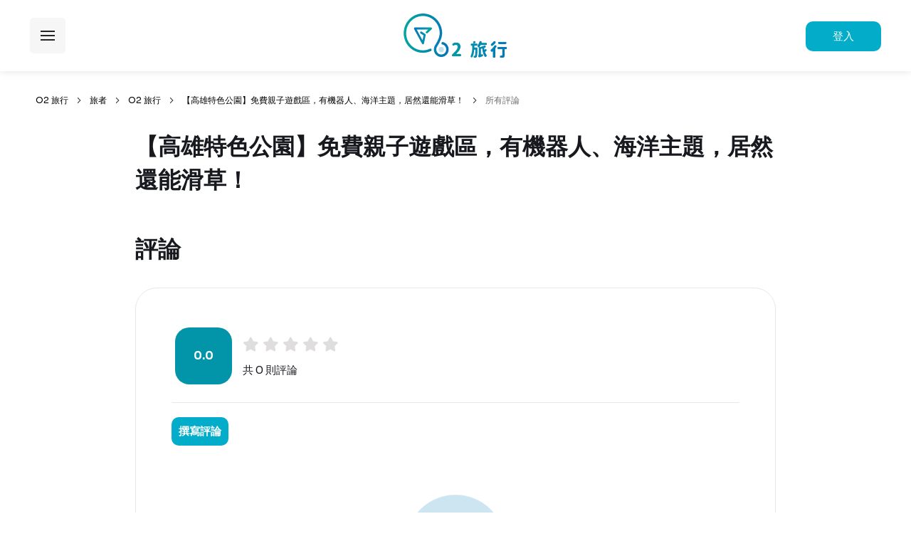

--- FILE ---
content_type: text/html; charset=UTF-8
request_url: https://www.o2.tours/@o2.tours/dS0O2/comments
body_size: 3000
content:
<!DOCTYPE html>
<html lang="zh-Hant">

<head>
    <base href="../../">
    <meta charset="utf-8">
    <meta name="viewport" content="width=device-width, initial-scale=1.0">
    <meta name="description" content="高雄近幾年新蓋了好多座共融式遊戲場讓所有的孩童能一塊同樂、提升運動能力滿足自我挑戰的需求而新落成的公園不再是以往那種千篇一律的溜滑梯而是加入了在地特色與更多元化的遊具許多貼心設計也是以往少見的像是好清潔的白沙遊戲沙坑，周圍加上鐵籠旁邊還有沖洗區全面在遊戲區鋪上更軟的鋪面維護孩子的安全，家長也放心還有一些結合當地環境所設計出的遊戲區每個公園都有自己的特色這邊整理出了幾座比較有代表性的親子公園趕快來看看哪一個比較好玩！">
    <title>評論 - 【高雄特色公園】免費親子遊戲區，有機器人、海洋主題，居然還能滑草！ - O2 旅行</title>
    <!-- og -->
    <meta property="og:type" content="website">
    <meta property="og:url" content="https://www.o2.tours/@o2.tours/dS0O2">
    <meta property="og:title" content="【高雄特色公園】免費親子遊戲區，有機器人、海洋主題，居然還能滑草！ - O2 旅行">
    <meta property="og:description" content="高雄近幾年新蓋了好多座共融式遊戲場讓所有的孩童能一塊同樂、提升運動能力滿足自我挑戰的需求而新落成的公園不再是以往那種千篇一律的溜滑梯而是加入了在地特色與更多元化的遊具許多貼心設計也是以往少見的像是好清潔的白沙遊戲沙坑，周圍加上鐵籠旁邊還有沖洗區全面在遊戲區鋪上更軟的鋪面維護孩子的安全，家長也放心還有一些結合當地環境所設計出的遊戲區每個公園都有自己的特色這邊整理出了幾座比較有代表性的親子公園趕快來看看哪一個比較好玩！">
    <meta property="og:image" content="/storage/tour/111/dS0O2-thumb.jpg">
    <meta property="og:site_name" content="O2 旅行"><!-- Favicon -->
    <meta name="csrf-token" content="befdZA6xj5SPakLA9d1a1e7oa22S0lV2o6YK2eeN" />
    <link href="favicon.ico" rel="icon">
    <link href="favicon.ico" rel="shortcut icon">
    <link href="apple-touch-icon.png" rel="apple-touch-icon">
    <!-- CSS -->
    <link href="assets/js/plugins/jquery-ui-1.13.2.custom/jquery-ui.css" rel="stylesheet">
    <link href="assets/fontawesome/css/fontawesome.min.css" rel="stylesheet">
    <link href="assets/fontawesome/css/solid.css" rel="stylesheet">
    <link href="assets/css/common.css" rel="stylesheet"><!-- CSS Customization -->
    <link href="assets/css/animate.min.css" rel="stylesheet">
    <link href="assets/css/alert.css" rel="stylesheet">
    <link href="assets/css/tour_detail.css" rel="stylesheet">
    <link href="assets/css/tour_comment.css" rel="stylesheet">
    <link rel="stylesheet" type="text/css" href="assets/js/plugins/jquery-star-rating-svg/src/css/star-rating-svg.css">

</head>

<body id="index">
    <!-- Google Tag Manager (noscript) -->
    <noscript><iframe src="https://www.googletagmanager.com/ns.html?id=GTM-K23GFT2" height="0" width="0" style="display:none;visibility:hidden"></iframe></noscript>
    <!-- End Google Tag Manager (noscript) -->    <div class="page-wrap">
        <header id="header">
    <div class="logo"><a href="./" title="O2 旅行"><img class="img-resize" src="assets/images/logo.svg" alt="O2 旅行"></a></div>
    <button class="menu-toggler-open">展開選單<span class="icon"></span></button>
            <button class="btn-order" onclick="document.location='https://www.o2.tours/login'" title="登入">登入</button>
        </header>
<div class="menu">
    <nav class="navbar-nav">
        <div class="nav-top"><a class="nav-logo" href="./" title="O2 旅行"><img class="img-resize" src="assets/images/logo.svg" alt="O2 旅行"></a>
            <button class="menu-toggler-close"><span class="icon"></span></button>
        </div>
        <ul>
            <li>
                <a href="./" title="首頁">
                    <img class="icon" src="assets/images/menu/home_black_24dp.svg" width="30" alt="首頁">首頁
                </a>
            </li>
            <li>
                <a href="tours/" title="行程">
                    <img class="icon" src="assets/images/menu/date_range_black_24dp.svg" width="30" alt="行程">行程
                </a>
            </li>
            <li>
                <a href="travelers/" title="旅者">
                    <img class="icon" src="assets/images/menu/people_black_24dp.svg" width="30" alt="旅者">旅者
                </a>
            </li>
            <li>
                <a href="join/" title="加入我們">
                    <img class="icon" src="assets/images/menu/event_black_24dp.svg" width="30" alt="加入我們">加入我們
                </a>
            </li>
            <li>
                <a href="https://www.instagram.com/o2.tours/" title="關注 O2 旅行" target="_blank">
                    <img class="icon" src="assets/images/menu/instagram_black_24dp.svg" width="30" alt="關注 O2 旅行">關注 O2 旅行
                </a>
            </li>
            <li>
                <a href="https://blog.o2.tours/category/%e4%bd%bf%e7%94%a8%e8%aa%aa%e6%98%8e/" title="使用說明" target="_blank">
                    <img class="icon" src="assets/images/menu/signpost_black_24dp.svg" width="30" alt="使用說明">使用說明
                </a>
            </li>
        </ul>
    </nav>
</div>        <div class="breadcrumb">
            <div class="block-container">
                <ul>
                    <li><a href="./" title="O2 旅行">O2 旅行</a></li>
                    <li><a href="travelers/" title="旅者">旅者</a></li>
                    <li><a href="/@o2.tours" title="旅者">O2 旅行</a>
                    </li>
                    <li><a href="https://www.o2.tours/@o2.tours/dS0O2"
                            title="【高雄特色公園】免費親子遊戲區，有機器人、海洋主題，居然還能滑草！">【高雄特色公園】免費親子遊戲區，有機器人、海洋主題，居然還能滑草！</a></li>
                    <li>所有評論</li>
                </ul>
            </div>
        </div>
        <input type="hidden" id="txt-tour-url" value="https://www.o2.tours/@o2.tours/dS0O2" />
        <input type="hidden" id="txt-tour-comment-url" value="https://www.o2.tours/@o2.tours/dS0O2/comments" />
        <div id="tour-detail">
            <div class="block-container">
                <div class="main-wrap">
                    <h1 class="main-title">【高雄特色公園】免費親子遊戲區，有機器人、海洋主題，居然還能滑草！</h1>
                </div>
            </div>
            <div class="comment-container">
                <div class="block-container">
                    <div class="block-title-bar">
                        <h2 class="title">評論</h2>
                    </div>
                    <div class="detail">
                        <div class="summary">
                            <div class="score">0.0</div>
                            <div class="info">
                                <div class="star-rating">
                                                                                                                                                                        <span class="fa fa-star"></span>
                                                                                                                                                                                                                                                            <span class="fa fa-star"></span>
                                                                                                                                                                                                                                                            <span class="fa fa-star"></span>
                                                                                                                                                                                                                                                            <span class="fa fa-star"></span>
                                                                                                                                                                                                                                                            <span class="fa fa-star"></span>
                                                                                                                                                        </div>
                            <div>共 0 則評論</div>
                            </div>
                        </div>
                        <input id="txt-logined" type="hidden" value=""/>
                        <button type="button" id="btn-show-add-comment" style="display: none;" class="btn-gobal">撰寫評論</button>
                        <form id="frm-comment">
                            <div></div>
                            <div id="my-rating"></div>
                            <div class="comment-edit-container">
                                <div id="div-comment">
                                    <input type="hidden" id="txt-my-score" name="score"
                                        value="" />
                                    <textarea type="text" name="comment" placeholder="寫下您的評論"></textarea>
                                </div>
                                <button type="button" id="btn-show-my-comment" style="display: none;" class="btn-gobal">編輯評論</button>
                                <div class="edit-btn">
                                    <button type="button" id="btn-delete-comment" style="display: none;" class="btn-gobal btn-delete">刪除評論</button>
                                    <button type="button" id="btn-comment" class="btn-gobal">張貼</button>
                                </div>
                            </div>
                            <div class="alert"></div>
                        </form>
                        <div id="dialog-delete-confirm" title="刪除評論?">
                            <p><span class="ui-icon ui-icon-alert" style="float:left; margin:12px 12px 20px 0;"></span>無法復原已刪除的評論。</p>
                          </div>                          
                        <!-- 放清單 -->
                                                                            <!--空狀態-->
                            <div class="empty"><img loading="lazy" src="assets/images/empty.png" alt="">
                                <p>沒有相關評論</p>
                            </div>
                            <!--空狀態 End-->
                                            </div>
                </div>
            </div>
        </div>
        <footer id="footer">
    <div class="block-container">
        <div class="footer-logo"><img class="img-resize" src="assets/images/logo.svg" alt="O2 旅行">
        </div>
        <div class="bottom">
            <div class="copyright">Copyright © 2021 O2 旅行 o2.tours 保留一切權利
                            </div>
            <div class="link">
                <a href="regions/" title="旅行地點">旅行縣市</a>&nbsp;&nbsp;|&nbsp;&nbsp;
                <a href="places/" title="旅行地點">旅行地點</a>&nbsp;&nbsp;|&nbsp;&nbsp;
                <a href="categories/" title="旅行類型">旅行類型</a>&nbsp;&nbsp;|&nbsp;&nbsp;
                <a href="tags/" title="推薦標籤">推薦標籤</a>&nbsp;&nbsp;|&nbsp;&nbsp;
                <a href="terms/" title="服務條款">服務條款</a>&nbsp;&nbsp;|&nbsp;&nbsp;
                <a href="privacy/" title="隱私權政策">隱私權政策</a>
            </div>
        </div>
    </div>
</footer>    </div>
    <!-- Scripts -->

    <script src="assets/js/plugins/jquery-2.2.4.min.js"></script>
    <script src="assets/js/plugins/jquery-ui-1.13.2.custom/jquery-ui.js"></script>

    <script src="assets/js/plugins/jquery.scrollview-1.6.min.js"></script>

    <script src="assets/js/plugins/jquery-star-rating-svg/dist/jquery.star-rating-svg.js"></script>
    <script src="assets/js/plugins/jquery-loading/jquery.loading.min.js"></script>
    <script src="assets/js/common.js"></script>
    <script src="assets/js/tour_comment.js"></script>
    <script>
        $("#my-rating").starRating({
            disableAfterRate: false,
            ratedColor: 'orange',
            useFullStars: true,
            starSize: 25,
            callback: function(currentRating, $el) {
                console.log(currentRating, $el);
            }
        });
    </script>
    <div id="fb-root"></div>
    <script async defer crossorigin="anonymous" src="https://connect.facebook.net/zh_TW/sdk.js#xfbml=1&version=v12.0"
        nonce="YMxQfAb6"></script>
</body>

</html>


--- FILE ---
content_type: text/css
request_url: https://www.o2.tours/assets/css/common.css
body_size: 5230
content:
@import url("https://fonts.googleapis.com/css2?family=Sora:wght@400;700&display=swap");

/* ========== reset ==========*/
html {
    font-size: 15px;
    height: 100%;
}

body {
    width: 100%;
    color: #18191f;
    font-size: 1rem;
    line-height: 2;
    font-family: "Sora", "Arial", sans-serif;
    font-weight: normal;
    overflow-x: hidden;
    /* -webkit-user-select: none;
    -moz-user-select: none;
    -ms-user-select: none;
    user-select: none; */
    -webkit-text-size-adjust: none;
    -webkit-font-smoothing: antialiased;
    -ms-overflow-style: scrollbar;
}

html,
body {
    margin: 0;
}

a,
a:visited,
a:hover,
a:focus,
a:active {
    text-decoration: none;
    outline: none;
}

a {
    color: #474a57;
}

a:visited {
    color: #18191f;
}

a:hover {
    color: #18191f;
    text-decoration: underline;
}

*:focus,
*:active {
    outline: 0;
}

h1,
h2,
h3,
h4,
h5,
h6 {
    /* font-weight: normal; 先註解，避免看不出來是標題*/
    line-height: 1.5;
}

label {
    font-weight: inherit;
}

input,
button,
textarea,
select,
optgroup,
option {
    font-family: inherit;
    font-size: inherit;
    font-style: inherit;
    font-weight: inherit;
    outline: 0;
}

textarea {
    resize: vertical;
}

ol.reset,
ul.reset {
    margin: 0;
    padding: 0;
    list-style: none;
}

input,
button,
textarea,
select {
    *font-size: 100%;
}

code,
kbd,
samp,
tt {
    font-size: 100%;
}

*,
*:after,
*::before {
    -webkit-box-sizing: border-box;
    box-sizing: border-box;
}

.clearfix:before,
.clearfix:after {
    display: block;
    content: "";
    clear: both;
}

.type-list,
.type-list ul {
    font-size: 1.2rem;
    line-height: 40px;
    color: #18191f;
    list-style-type: none;
    padding-left: 0px;
    display: flex;
    justify-content: center;
    flex-wrap: wrap;
    width: fit-content;
}

.type-list li{
    text-overflow: ellipsis;
    overflow: hidden;
    white-space: nowrap;
}

.rating-box {
    display: flex;
}

.rating-box .star-rating {
    margin-right: 10px;
}

.star-rating .fa {
    color: #dfdddd;
}

.star-rating .checked {
    color: orange;
}


/* 地點推薦指數區塊 */
.rating-place-box{
    font-size:1rem;
    padding-left: 5px;
    font-weight: normal;
}

/* ========== scrollInit ========== */
.scroll-fade {
    opacity: 0;
    -webkit-transition: opacity 1s, -webkit-transform 1s;
    transition: opacity 1s, -webkit-transform 1s;
    transition: opacity 1s, transform 1s;
    transition: opacity 1s, transform 1s, -webkit-transform 1s;
}

.scroll-fade.scroll-view {
    opacity: 1;
}

.scroll-fade-down {
    -webkit-transform: translateY(-50px);
    transform: translateY(-50px);
    opacity: 0;
    -webkit-transition: opacity 1s, -webkit-transform 1s;
    transition: opacity 1s, -webkit-transform 1s;
    transition: opacity 1s, transform 1s;
    transition: opacity 1s, transform 1s, -webkit-transform 1s;
}

.scroll-fade-down.scroll-view {
    opacity: 1;
}

.scroll-fade-down.scroll-view {
    -webkit-transform: translateY(0px);
    transform: translateY(0px);
}

.scroll-fade-up {
    -webkit-transform: translateY(50px);
    transform: translateY(50px);
    opacity: 0;
    -webkit-transition: opacity 1s, -webkit-transform 1s;
    transition: opacity 1s, -webkit-transform 1s;
    transition: opacity 1s, transform 1s;
    transition: opacity 1s, transform 1s, -webkit-transform 1s;
}

.scroll-fade-up.scroll-view {
    opacity: 1;
}

.scroll-fade-up.scroll-view {
    -webkit-transform: translateY(0px);
    transform: translateY(0px);
}

.scroll-fade-left {
    -webkit-transform: translateX(-50px);
    transform: translateX(-50px);
    opacity: 0;
    -webkit-transition: opacity 1s, -webkit-transform 1s;
    transition: opacity 1s, -webkit-transform 1s;
    transition: opacity 1s, transform 1s;
    transition: opacity 1s, transform 1s, -webkit-transform 1s;
}

.scroll-fade-left.scroll-view {
    opacity: 1;
}

.scroll-fade-left.scroll-view {
    -webkit-transform: translateX(0px);
    transform: translateX(0px);
}

.scroll-fade-right {
    -webkit-transform: translateX(50px);
    transform: translateX(50px);
    opacity: 0;
    -webkit-transition: opacity 1s, -webkit-transform 1s;
    transition: opacity 1s, -webkit-transform 1s;
    transition: opacity 1s, transform 1s;
    transition: opacity 1s, transform 1s, -webkit-transform 1s;
}

.scroll-fade-right.scroll-view {
    opacity: 1;
}

.scroll-fade-right.scroll-view {
    -webkit-transform: translateX(0px);
    transform: translateX(0px);
}

.scroll-scale-zoomIn {
    -webkit-transform: scale(1.3);
    transform: scale(1.3);
    opacity: 0;
    -webkit-transition: opacity 1s, -webkit-transform 1s;
    transition: opacity 1s, -webkit-transform 1s;
    transition: opacity 1s, transform 1s;
    transition: opacity 1s, transform 1s, -webkit-transform 1s;
}

.scroll-scale-zoomIn.scroll-view {
    opacity: 1;
}

.scroll-scale-zoomIn.scroll-view {
    -webkit-transform: scale(1);
    transform: scale(1);
}

/* ========== HEADER ========== */
#header {
    position: absolute;
    top: 0;
    left: 0;
    width: 100%;
    z-index: 99;
    background: #fff;
    -webkit-box-shadow: 0px 1px 10px rgba(0, 0, 0, 0.1);
    box-shadow: 0px 1px 10px rgba(0, 0, 0, 0.1);
}

#header .logo {
    margin: 5px auto;
    padding: 14px;
    width: 174px;
}

@media only screen and (max-width: 1023px) {
    #header .logo {
        padding: 10px;
        width: 150px;
    }
}

@media only screen and (max-width: 767px) {
    #header .logo {
        width: 130px;
    }
}

#header .menu-toggler-open {
    position: absolute;
    left: 3.26%;
    top: 50%;
    margin-top: -25px;
    background: #f6f6f6;
    border-radius: 5px;
    width: 50px;
    height: 50px;
    display: -webkit-box;
    display: -ms-flexbox;
    display: flex;
    -webkit-box-align: center;
    -ms-flex-align: center;
    align-items: center;
    -webkit-box-pack: center;
    -ms-flex-pack: center;
    justify-content: center;
    border: none;
    cursor: pointer;
    font-size: 0;
}

#header .menu-toggler-open .icon {
    width: 20px;
    height: 2px;
    position: relative;
    display: block;
    background: #262626;
    pointer-events: none;
}

#header .menu-toggler-open .icon:before,
#header .menu-toggler-open .icon:after {
    content: "";
    position: absolute;
    top: 50%;
    left: 50%;
    margin-left: -50%;
    width: 100%;
    height: 2px;
    background: #262626;
}

#header .menu-toggler-open .icon:before {
    margin-top: -7px;
}

#header .menu-toggler-open .icon:after {
    margin-top: 5px;
}

#header .btn-order {
    position: absolute;
    right: 3.26%;
    top: 50%;
    margin-top: -20px;
    border-radius: 10px;
    width: 106px;
    background: #03adc9;
    color: #fff;
    text-align: center;
    line-height: 40px;
    -webkit-transition: background 0.35s;
    transition: background 0.35s;
    border: none;
    cursor: pointer;
}

#header .btn-order:hover {
    background: #03c3e2;
}

@media only screen and (max-width: 1023px) {
    #header .btn-order {
        width: 60px;
    }
}

#header .user {
    position: absolute;
    right: 3.26%;
    top: 50%;
    margin-top: -25px;
    width: 50px;
    height: 50px;
    border-radius: 50%;
    background: linear-gradient(264.29deg,
            rgba(5, 119, 184, 0.16) 3.54%,
            rgba(0, 165, 160, 0.16) 95.55%);
    padding: 2px;
    overflow: hidden;
}

#header .user img {
    border-radius: 50%;
}

#header.scroll-view {
    position: fixed;
    -webkit-box-shadow: 0 0 5px rgba(0, 0, 0, 0.15);
    box-shadow: 0 0 5px rgba(0, 0, 0, 0.15);
    -webkit-animation: fadeDown 0.6s 0s ease forwards;
    animation: fadeDown 0.6s 0s ease forwards;
}

#header.scroll-view .logo {
    width: 120px;
}

#header.scroll-view:before {
    -webkit-transform: none;
    transform: none;
    opacity: 0.9;
    left: 0;
    border-bottom: 1px solid #eee;
}

.menu {
    position: fixed;
    top: 0;
    width: 100%;
    height: 100vh;
    z-index: 100;
    -webkit-transform: scale(0);
    transform: scale(0);
    -webkit-transition: -webkit-transform 0s 0.5s;
    transition: -webkit-transform 0s 0.5s;
    transition: transform 0s 0.5s;
    transition: transform 0s 0.5s, -webkit-transform 0s 0.5s;
}

.menu:before {
    content: "";
    background: rgba(0, 0, 0, 0.35);
    display: block;
    width: 100%;
    height: 100%;
    position: absolute;
    left: 0;
    top: 0;
    z-index: -1;
    opacity: 0;
    -webkit-transition: opacity 0.5s;
    transition: opacity 0.5s;
}

.menu .navbar-nav {
    height: 100%;
    z-index: 1;
    background: #fff;
    -webkit-transition: left 0.5s;
    transition: left 0.5s;
    width: 345px;
    max-width: 100%;
    overflow: hidden;
    position: fixed;
    display: -webkit-box;
    display: -ms-flexbox;
    display: flex;
    -webkit-box-orient: vertical;
    -webkit-box-direction: normal;
    -ms-flex-direction: column;
    flex-direction: column;
    left: -100%;
}

.menu .navbar-nav .nav-top {
    padding: 10px;
    position: relative;
    z-index: 2;
    display: -webkit-box;
    display: -ms-flexbox;
    display: flex;
    -webkit-box-align: center;
    -ms-flex-align: center;
    align-items: center;
    -webkit-box-pack: justify;
    -ms-flex-pack: justify;
    justify-content: space-between;
    border-bottom: 1px solid #ededed;
}

.menu .navbar-nav .nav-top .nav-logo {
    width: 133px;
    padding: 10px;
}

.menu .navbar-nav .nav-top .menu-toggler-close {
    font-size: 0;
    background: #f6f6f6;
    border-radius: 5px;
    width: 50px;
    height: 50px;
    display: -webkit-box;
    display: -ms-flexbox;
    display: flex;
    -webkit-box-align: center;
    -ms-flex-align: center;
    align-items: center;
    -webkit-box-pack: center;
    -ms-flex-pack: center;
    justify-content: center;
    border: none;
    cursor: pointer;
    margin-right: 5px;
}

.menu .navbar-nav .nav-top .menu-toggler-close .icon {
    width: 20px;
    height: 2px;
    position: relative;
    display: block;
}

.menu .navbar-nav .nav-top .menu-toggler-close .icon:before,
.menu .navbar-nav .nav-top .menu-toggler-close .icon:after {
    content: "";
    position: absolute;
    top: 50%;
    left: 50%;
    margin-left: -50%;
    width: 100%;
    height: 2px;
    background: #262626;
}

.menu .navbar-nav .nav-top .menu-toggler-close .icon:before {
    -webkit-transform: rotate(45deg);
    transform: rotate(45deg);
}

.menu .navbar-nav .nav-top .menu-toggler-close .icon:after {
    -webkit-transform: rotate(-45deg);
    transform: rotate(-45deg);
}

.menu .navbar-nav ul {
    margin: 0;
    padding: 0;
    overflow: auto;
    -webkit-transition: left 0.5s;
    transition: left 0.5s;
}

@media only screen and (max-width: 767px) {
    .menu .navbar-nav ul {
        padding: 0 0 100px 0;
    }
}

.menu .navbar-nav ul li {
    border-bottom: 1px solid #ededed;
}

.menu .navbar-nav ul li a {
    display: -webkit-box;
    display: -ms-flexbox;
    display: flex;
    -webkit-box-align: center;
    -ms-flex-align: center;
    align-items: center;
    padding: 25px;
    color: #18191f;
    font-weight: 900;
    background: url(../images/arrow_forward.png) no-repeat 95% center;
    background-size: 24px;
    font-size: 1.5rem;
}

.menu .navbar-nav ul li a .icon {
    font-size: 2.1rem;
    margin-right: 15px;
    display: -webkit-inline-box;
    display: -ms-inline-flexbox;
    display: inline-flex;
}

@media only screen and (max-width: 1023px) {
    .menu .navbar-nav ul li a {
        background-size: 20px;
        font-size: 1.2rem;
    }

    .menu .navbar-nav ul li a .icon {
        font-size: 1.8rem;
        width: 20px;
    }

    .menu .navbar-nav ul li a .icon img {
        max-width: 100%;
    }
}

.menu .navbar-nav ul li:hover {
    background: #f5fafc;
}

.menu.menu-open {
    -webkit-transform: scale(1);
    transform: scale(1);
    -webkit-transition: -webkit-transform 0s;
    transition: -webkit-transform 0s;
    transition: transform 0s;
    transition: transform 0s, -webkit-transform 0s;
}

.menu.menu-open:before {
    opacity: 1;
}

.menu.menu-open .navbar-nav {
    left: 0%;
}

/* ========== FOOTER ========== */
#footer {
    background: #f9f9f9;
    padding: 50px 0;
}

#footer .footer-logo {
    width: 200px;
    margin-bottom: 20px;
}

#footer .bottom {
    display: -webkit-box;
    display: -ms-flexbox;
    display: flex;
    -webkit-box-pack: justify;
    -ms-flex-pack: justify;
    justify-content: space-between;
    -webkit-box-align: center;
    -ms-flex-align: center;
    align-items: center;
    color: #6c6c6c;
    font-size: 1.2rem;
}

#footer .bottom .link a {
    color: #6c6c6c;
}

@media only screen and (max-width: 1023px) {
    #footer .footer-logo {
        width: 150px;
    }
}

@media only screen and (max-width: 767px) {
    #footer {
        padding: 30px 0;
    }

    #footer .footer-logo {
        width: 120px;
        display: block;
        margin: 0 auto 20px;
    }

    #footer .bottom {
        -ms-flex-wrap: wrap;
        flex-wrap: wrap;
        -webkit-box-orient: vertical;
        -webkit-box-direction: reverse;
        -ms-flex-direction: column-reverse;
        flex-direction: column-reverse;
        text-align: center;
        font-size: 1rem;
    }
}

/* ========== Breadcrumb ========== */
.breadcrumb ul {
    margin: 0;
    padding: 0;
    display: -webkit-box;
    display: -ms-flexbox;
    display: flex;
    -webkit-box-align: center;
    -ms-flex-align: center;
    align-items: center;
    margin: 30px 0;
    white-space: nowrap;
    overflow: auto;
}

.breadcrumb ul li {
    display: -webkit-box;
    display: -ms-flexbox;
    display: flex;
    -webkit-box-align: center;
    -ms-flex-align: center;
    align-items: center;
    color: #000;
    font-size: 0.8rem;
}

.breadcrumb ul li:after {
    content: "";
    display: inline-block;
    width: 10px;
    height: 10px;
    background: url(../images/arrow_forward.png) no-repeat;
    background-size: 100%;
    margin: 0 10px;
}

.breadcrumb ul li a {
    color: #000;
}

.breadcrumb ul li:last-child {
    color: #6c6c6c;
}

.breadcrumb ul li:last-child:after {
    display: none;
}

@media only screen and (max-width: 1023px) {
    .breadcrumb ul {
        margin: 20px 0;
    }
}

/* ========== pagination ========== */
.pagination {
    display: -webkit-box;
    display: -ms-flexbox;
    display: flex;
    -webkit-box-align: center;
    -ms-flex-align: center;
    align-items: center;
    margin: 50px 0;
}

.pagination .box {
    width: 40px;
    height: 40px;
    border: 1px solid #d9d9d9;
    background: #ffffff;
    border-radius: 2px;
    display: -webkit-box;
    display: -ms-flexbox;
    display: flex;
    -webkit-box-align: center;
    -ms-flex-align: center;
    align-items: center;
    -webkit-box-pack: center;
    -ms-flex-pack: center;
    justify-content: center;
    color: #262626;
}

.pagination .box:hover {
    border-color: #03adc9;
    color: #03adc9;
}

.pagination .prev span,
.pagination .next span {
    width: 8px;
    height: 8px;
    display: inline-block;
    -webkit-transform: rotate(-45deg);
    transform: rotate(-45deg);
}

.pagination .prev span {
    border-left: 2px solid #323232;
    border-top: 2px solid #323232;
}

.pagination .next span {
    border-right: 2px solid #323232;
    border-bottom: 2px solid #323232;
}

.pagination .disabled {
    background: #f5f5f5 !important;
    border: 1px solid #d9d9d9 !important;
}

.pagination .disabled span {
    border-color: #d9d9d9;
}

.pagination ul {
    margin: 0 5px;
    display: -webkit-box;
    display: -ms-flexbox;
    display: flex;
    -webkit-box-align: center;
    -ms-flex-align: center;
    align-items: center;
}

.pagination ul li {
    margin: 0 5px;
    font-size: 1rem;
}

.pagination ul li.actived a {
    border-color: #03adc9;
    color: #03adc9;
}

@media only screen and (max-width: 1023px) {
    .pagination .box {
        width: 35px;
        height: 35px;
    }
}

@media only screen and (max-width: 768px) {
    .pagination  {
        /* 若分頁過多需要顯示 scroll */
        overflow-x: scroll;
    }
}

/* ========== page setting ========== */
.img-resize {
    height: 100%;
    max-width: 100%;
    width: 100%;
    display: block;
    object-fit: cover;
    object-position: center;
}

/* 旅者頭銜 */
.avatar-title-box .type{
    font-size: 1.2rem;
    color: #7e7e7e;
}

/* 旅者頭像 */
.traveler-avatar {
    width: 100px;
    padding: 8px;

    aspect-ratio: 1;
    border-radius: 50%;
    background: -webkit-gradient(linear,
            left top,
            left bottom,
            from(rgba(5, 119, 184, 0.26)),
            to(rgba(0, 164, 160, 0.26)));
    background: linear-gradient(180deg,
            rgba(5, 119, 184, 0.26) 0%,
            rgba(0, 164, 160, 0.26) 100%);
    overflow: hidden;
}

.traveler-avatar img {
    border-radius: 50%;
}

.page-wrap {
    overflow: hidden;
    padding-top: 99px;
}

@media only screen and (max-width: 1023px) {
    .page-wrap {
        padding-top: 84px;
    }
}

@media only screen and (max-width: 767px) {
    .page-wrap {
        padding-top: 76px;
    }
}

.page-title {
    font-size: 3.2rem;
    font-weight: 700;
}

@media only screen and (max-width: 1023px) {
    .page-title {
        font-size: 2.5rem;
    }
}

@media only screen and (max-width: 767px) {
    .page-title {
        font-size: 2.1rem;
        margin: 10px 0;
    }
}

.block-container {
    max-width: 1400px;
    padding: 0 50px;
    margin: auto;
}

@media only screen and (max-width: 1023px) {
    .block-container {
        padding: 0 20px;
    }
}

.block-title-bar {
    display: -webkit-box;
    display: -ms-flexbox;
    display: flex;
    -webkit-box-pack: justify;
    -ms-flex-pack: justify;
    justify-content: space-between;
    -webkit-box-align: center;
    -ms-flex-align: center;
    align-items: center;
}

.block-title-bar .title {
    font-size: 2.1rem;
    margin: 0;
    font-weight: 700;
}

.block-title-bar .btn-all {
    font-size: 1.5rem;
    color: #2f2f2f;
}

.block-title-bar .btn-all:after {
    content: "";
    width: 15px;
    height: 15px;
    background: url(../images/arrow_forward.png) no-repeat;
    background-size: contain;
    display: inline-block;
    margin-left: 5px;
    -webkit-transition: margin 0.35s;
    transition: margin 0.35s;
}

.block-title-bar .btn-all:hover:after {
    margin-left: 10px;
}

@media only screen and (max-width: 1023px) {
    .block-title-bar .title {
        font-size: 1.9rem;
    }

    .block-title-bar .btn-all {
        font-size: 1.2rem;
    }
}

.btn-gobal,
.btn-gobal:visited {
    background: #03adc9;
    border-radius: 10px;
    text-align: center;
    width: 100%;
    border: none;
    color: #fff;
    padding: 5px;
    display: block;
    line-height: 2;
    cursor: pointer;
}

.btn-gobal:hover {
    background: #03c3e2;
}

@media only screen and (max-width: 767px) {
    .btn-gobal {
        padding: 5px 10px;
    }
}

.btn-disabled {
    background-color: #8da1a5;
}

/* 主要內容區塊 */
.main-container a {
    color: #03adc9;
}

/** 一般行程區塊  */
.trip-box a:hover {
    color: #18191f;
}

.trip-box .photo {
    border-radius: 16px;
    overflow: hidden;
    background: #f4f4f4;
    /**  設定預設的高度，以利圖片設定 object-fit 可以正常作用 */
    height: 300px;
}

.trip-box .photo img {
    width: 100%;
    height: 100%;
    object-fit: cover;
    object-position: center;
}

.trip-box .title {
    font-size: 1.2rem;
    line-height: 24px;
    min-height: 48px; /* 目前預設顯示 2 行 = 24*2 避免前台排版失序 */
    color: #18191f;
    font-weight: 700;
    margin: 10px 0;
    display: -webkit-box;
    -webkit-box-orient: vertical;
    -webkit-line-clamp: 2;
    overflow: hidden;
    text-overflow: ellipsis;
}

@media only screen and (min-width: 1200px) {
    .trip-box .photo {
        height: 300px;
    }
}

@media only screen and (max-width: 1024px) {
    .trip-box .photo {
        height: 219px;
    }
}

@media only screen and (max-width: 768px) {
    .trip-box .photo {
        height: 375px;
    }
}

@media only screen and (max-width: 375px) {
    .trip-box .photo {
        height: 375px;
    }
}

@media only screen and (max-width: 767px) {
    .trip-box .title {
        font-size: 1.1rem;
    }
}

.trip-box .author {
    display: -webkit-box;
    display: -ms-flexbox;
    display: flex;
    -webkit-box-align: center;
    -ms-flex-align: center;
    align-items: center;
}

.trip-box .author .traveler-avatar-sm {
    width: 32px;
    height: 32px;
    border-radius: 50%;
    overflow: hidden;
    border: rgba(var(--b3f, 250, 250, 250), 1);
}

.trip-box .author .name {
    padding-left: 10px;
    color: #18191f;
}

@media only screen and (max-width: 767px) {
    .trip-box .author .name {
        font-size: 0.8rem;
    }
}


.tour-list {
    padding: 50px 0;
}

.tour-list .list {
    padding: 30px 44px;
    overflow: hidden;
    margin: 0 -44px;
    position: relative;
}

.tour-list .list:before,
.tour-list .list:after {
    content: "";
    width: 44px;
    height: 100%;
    display: block;
    position: absolute;
    top: 0;
    z-index: 2;
}

.tour-list .list:before {
    left: 0;
    background: -webkit-gradient(linear,
            right top,
            left top,
            from(rgba(255, 255, 255, 0)),
            color-stop(50%, white));
    background: linear-gradient(-90deg, rgba(255, 255, 255, 0) 0%, white 50%);
}

.tour-list .list:after {
    right: 0;
    background: -webkit-gradient(linear,
            left top,
            right top,
            from(rgba(255, 255, 255, 0)),
            color-stop(50%, white));
    background: linear-gradient(90deg, rgba(255, 255, 255, 0) 0%, white 50%);
}

.tour-list .list .item {
    width: calc(20% - 30px);
    margin: 15px;
}

.tour-list .list .item img {
    width: 100%;
}

@media only screen and (max-width: 1023px) {
    .tour-list {
        padding: 30px 0;
    }

    .tour-list .list {
        padding: 30px 0;
        margin: 0 -20px;
    }

    .tour-list .list:before,
    .tour-list .list:after {
        display: none;
    }

    .tour-list .list .item {
        width: calc(33.33% - 100px);
    }
}

@media only screen and (max-width: 767px) {
    .tour-list .list .item {
        width: calc(100% - 100px);
    }
}

.check-type {
    overflow: hidden;
}

.check-type input {
    display: none;
}

.check-type input+span {
    width: 16px;
    height: 16px;
    border: 1px solid #d9d9d9;
    display: inline-block;
    border-radius: 2px;
    margin-right: 8px;
    background: #fff;
    position: relative;
    -webkit-transition: background 0.35s, border 0.35s;
    transition: background 0.35s, border 0.35s;
}

.check-type input+span i {
    opacity: 0;
    display: block;
    position: absolute;
    width: 40%;
    height: 80%;
    border-bottom: 2px solid #fff;
    border-right: 2px solid #fff;
    -webkit-transform: rotate(45deg) translate(55%, -26%);
    transform: rotate(45deg) translate(55%, -26%);
    -webkit-transition: opacity 0.35s;
    transition: opacity 0.35s;
}

.check-type input:checked+span {
    background: #03adc9;
    border-color: #03adc9;
    position: relative;
}

.check-type input:checked+span i {
    opacity: 1;
}

.check-type input:checked+span.not-all {
    background: #fff;
    border-color: #d9d9d9;
}

.check-type input:checked+span.not-all i {
    width: 65%;
    height: 65%;
    left: 50%;
    top: 50%;
    background: #03adc9;
    border: none;
    -webkit-transform: rotate(0deg) translate(-50%, -50%);
    transform: rotate(0deg) translate(-50%, -50%);
}

.booking-area {
    border-radius: 25px;
    background: url(../images/bg_booking-thumb.png) no-repeat center bottom;
    background-size: cover;
    color: #fff;
    display: -webkit-box;
    display: -ms-flexbox;
    display: flex;
    -webkit-box-align: center;
    -ms-flex-align: center;
    align-items: center;
    -webkit-box-pack: center;
    -ms-flex-pack: center;
    justify-content: center;
    text-align: center;
    padding: 80px 0;
}

.booking-area .title {
    font-size: 2.1rem;
    line-height: 44px;
    font-weight: 700;
}

.booking-area .text {
    font-size: 1.5rem;
    margin: 40px 0;
}

.booking-area .btn-gobal {
    font-size: 1.5rem;
    margin: auto;
    width: 50%;
    display: block;
}

@media only screen and (max-width: 767px) {
    .booking-area {
        padding: 20px;
    }

    .booking-area .title {
        line-height: 8vw;
        font-size: 5.5vw;
    }

    .booking-area .text {
        line-height: 6vw;
        font-size: 4vw;
        margin: 5vh 0;
    }

    .booking-area .btn-gobal {
        width: 100%;
        font-size: 1.2rem;
    }
}

/** 包裝資料： 裡面的 div 並排顯示、超過 parent div 就應出現 捲軸 */
.list-wrap {
    display: -webkit-box;
    display: -ms-flexbox;
    display: flex;
    overflow-x: auto;
    margin: 0 5px;
}

.list-wrap::-webkit-scrollbar {
    display: none;
    width: 5px;
    height: 5px;
}

.list-wrap::-webkit-scrollbar-track {
    background: #eeeeee;
}

.list-wrap::-webkit-scrollbar-thumb {
    background-color: #cccccc;
    border-radius: 6px;
    border: 1px solid #cccccc;
}

.list-wrap:after {
    content: "";
    display: block;
    width: 1px;
    -webkit-box-flex: 0;
    -ms-flex: 0 0 auto;
    flex: 0 0 auto;
}

.list-wrap .item {
    -webkit-box-flex: 0;
    -ms-flex: 0 0 auto;
    flex: 0 0 auto;
}

@media only screen and (min-width: 1023px) {
    .list-wrap {
        display: flex;
        flex-wrap: wrap;
        margin: 0;
    }
}

#article .title {
    font-size: 3.1rem;
    margin: 0 0 20px 0;
}

#article .content {
    margin-bottom: 50px;
}

#error {
    min-height: 50vh;
    padding: 40px;
}

#error .content {
    max-width: 700px;
    margin: 100px auto;
    -webkit-box-shadow: 0px 4px 44px rgba(0, 0, 0, 0.25);
    box-shadow: 0px 4px 44px rgba(0, 0, 0, 0.25);
    border-radius: 16px;
    padding: 50px;
    text-align: center;
}

#error .content .title {
    font-weight: 700;
    font-size: 2.1rem;
    color: #03adc9;
}

#error .content .text {
    margin: 20px 0 50px;
    font-size: 1.2rem;
}

#error .content .btn-gobal {
    font-size: 1.5rem;
    display: block;
}

@media only screen and (max-width: 767px) {
    #error {
        padding: 20px;
    }

    #error .content {
        margin: 20px auto;
    }

    #error .content .title {
        font-size: 1.8rem;
    }

    #error .content .text {
        font-size: 1rem;
    }

    #error .content .btn-gobal {
        font-size: 1.2rem;
    }
}

.btn-profile {
    position: absolute;
    top: 50%;
    right: 3.26%;
    margin-top: -30px;
    width: 60px;
    height: 60px;
    display: -webkit-box;
    display: -ms-flexbox;
    display: flex;
    -webkit-box-align: center;
    -ms-flex-align: center;
    align-items: center;
    -webkit-box-pack: center;
    -ms-flex-pack: center;
    justify-content: center;
    border: none;
    cursor: pointer;
    font-size: 0;
    border: #bedced solid 4px;
    border-radius: 50%;
}

.btn-profile .img-resize.login-avator {
    border-radius: 50%;
    width: 100%;
}

.block-container .empty {
    text-align: center;
    font-size: 1.2rem;
    padding: 50px 0;
}

/* 圖片 caption　連結樣式 */
.pswp__caption__center a {
    color: white;
}

.pswp__caption__center a:visited {
    color: rgb(212, 208, 208);
}

.weather {
    font-size: 1.1rem;
    display: flex;
    align-items: flex-start;
}
.weather-details{
    display: flex;
}
.weather .type {
    display:flex;
    margin-right: 10px;
}


.weather img {
    width: 24px;
    margin-right: 10px;
}

.weather a {
    /* color:#03adc9; */
    display: flex;

}

.weather a:hover {
    text-decoration: underline;
}

/** 地點的圖片 */
.place-box a:hover {
    color: #18191f;
}

.place-box .photo {
    border-radius: 16px;
    overflow: hidden;
    background: #f4f4f4;
    /**  設定預設的高度，以利圖片設定 object-fit 可以正常作用 */
    height: 220px;
    width: 220px;
    position: relative;

}

.place-box .photo img {
    transition: transform .5s ease;
    /* Animation */
}

.place-box .photo img:hover {
    transform: scale(1.2);
    /* (150% zoom - Note: if the zoom is too large, it will go outside of the viewport) */
}

.place-box .photo img {
    width: 100%;
    height: 100%;
    object-fit: cover;
    object-position: center;
}

.place-box .name {
    font-size: 1.2rem;
    line-height: 24px;
    color: white;
    font-weight: 700;
    /* margin: 10px 0; */
    display: -webkit-box;
    -webkit-box-orient: vertical;
    -webkit-line-clamp: 2;
    overflow: hidden;
    text-overflow: ellipsis;
    position: absolute;
    bottom: 0;
    width: 100%;
    background: linear-gradient(to top, black, #ffffff00);
    text-overflow: ellipsis;
    overflow: hidden;
    white-space: nowrap;

}

.place-box .name h3 {
    padding: 0 10px;
    text-overflow: ellipsis;
    overflow: hidden;
    white-space: nowrap;
}

.place-box .list-name-box{
    display: flex;
}

.place-box .list-name{
    /* display: flex; */
    text-overflow: ellipsis;
    overflow: hidden;
    white-space: nowrap;
}


@media only screen and (max-width: 767px) {
    .place-box .photo {
        width: 150px;
        height: 150px;
    }

    .place-box .name {
        /* font-size: 1.1rem; */
        font-size: 0.8rem;
    }

    .weather {
        display: block;
        font-size: 1rem;
    }
    .weather-details{
        display: flex;
    }

    .weather .type {
        display:flex;
    }

    .weather a {
        display: block;
    }

}

.tour-register-state {
    top: 5%;
    right: 5%;
    width: 80px;
    background: #ffcf49;
    text-align: center;
    border-radius: 5px;
    color: #8d4216;
    font-weight: 1000;
}

.row{
    display: flex;
    font-size: 1.1rem;
}

--- FILE ---
content_type: text/css
request_url: https://www.o2.tours/assets/css/tour_detail.css
body_size: 3428
content:
#tour-detail {
    max-width: 1400px;
    margin: 0 auto;
    display: flex;
    flex-direction: row-reverse;
}

#tour-detail .block-container {
    overflow: hidden;
    max-width: 1000px;
}

#tour-detail .right {
    width: 425px;
    margin-right: 50px;
}

#tour-detail .social-link{
    display:flex;
    justify-content: space-between;
    align-items: center;
}

#tour-detail .save-icon{
    /* width: 30px; */
    height: 30px;
    margin: 0 6px;
    border-radius: 50%;
    /* background: red; */
    display: flex;
    align-items: center;
    flex-wrap: nowrap;
    justify-content: space-around;
    /* border: 2px solid  #eff4f9; */
}
#tour-detail .save-icon span{
    padding-left: 5px;
}

@media only screen and (max-width: 1023px) {
    #tour-detail .right {
        width: 100%;
        padding: 20px;
        float: none;
        margin: unset;
    }
}

#tour-detail .right .profile {
    background: #fff;
    border-radius: 16px;
    border: 1px solid #e8e8e8;
    -webkit-filter: drop-shadow(0px 2px 3px rgba(0, 0, 0, 0.07));
    filter: drop-shadow(0px 2px 3px rgba(0, 0, 0, 0.07));
    padding: 20px;
}

#tour-detail .right .profile .info-wrap {
    display: -webkit-box;
    display: -ms-flexbox;
    display: flex;
    -webkit-box-align: center;
    -ms-flex-align: center;
    align-items: center;
}

#tour-detail .right .profile .info-wrap .traveler-avatar {
    width: 60px;
    padding: 2px;
    aspect-ratio: 1;
}


#tour-detail .right .profile .info-wrap .info-box {
    width: calc(100% - 60px);
    padding-left: 20px;
    display: -webkit-box;
    display: -ms-flexbox;
    display: flex;
    -webkit-box-align: center;
    -ms-flex-align: center;
    align-items: center;
}

#tour-detail .right .profile .info-wrap .info-box .info {
    width: calc(100% - 60px);
    padding-right: 10px;
}

#tour-detail .right .profile .info-wrap .info-box .info .title {
    font-size: 1.5rem;
    line-height: 28px;
    color: #000;
    font-weight: 700;
}

#tour-detail .right .profile .info-wrap .info-box .info .text {
    color: #474a57;
    font-size: 1rem;
}


@media only screen and (max-width: 1023px) {

    #tour-detail .right .profile .info-wrap .info-box .info .title,
    #tour-detail .right .profile .info-wrap .info-box .info .text {
        display: -webkit-box;
        -webkit-box-orient: vertical;
        -webkit-line-clamp: 1;
        text-overflow: ellipsis;
        overflow: hidden;
    }
}

#tour-detail .right .profile .info-wrap .info-box .btn-gobal {
    width: 60px;
    padding: 5px;
}

#tour-detail .right .toggle-google-timeable {
    display: none;
}

#tour-detail .right .toggle-google-timeable {
    display: -webkit-box;
    display: -ms-flexbox;
    display: none;
    -webkit-box-align: center;
    -ms-flex-align: center;
    align-items: center;
    text-align: center;
    background: #03adc9;
    color: #fff;
    padding: 10px 10px 10px 20px;
    border-top-left-radius: 30px;
    border-bottom-left-radius: 30px;
    position: fixed;
    right: 0;
    bottom: 5%;
    z-index: 98;
    font-size: 1.5rem;
    cursor: pointer;
}

#tour-detail .right .toggle-google-timeable .icon {
    margin-right: 10px;
}

.main-content {
    width: 100%;
  }
  .main-sidebar a{
    color: #262626;
  }

@media only screen and (max-width: 1023px) {

    #tour-detail {
        max-width: 1400px;
        margin: 0 auto;
        display: block;
        
    }
    #tour-detail .right .toggle-google-timeable {
        display: flex;
    }
}

#tour-detail .right .google-timeable-wrap .head {
    display: none;
}

#tour-detail .right .google-timeable-wrap .google-timeable {
    background: #f9f9f9;
    border-radius: 16px;
    margin: 20px 0;
    padding: 15px;
}

#tour-detail .right .google-timeable-wrap .google-timeable .title {
    font-size: 1.5rem;
    font-weight: 700;
    line-height: 28px;
    margin-bottom: 15px;
}

#tour-detail .right .google-timeable-wrap .google-timeable ul {
    position: relative;
    z-index: 2;
}

#tour-detail .right .google-timeable-wrap .google-timeable ul:before {
    content: "";
    width: 2px;
    height: 100%;
    position: absolute;
    top: 0;
    bottom: 0;
    left: 13px;
    background: #03adc9;
    z-index: -1;
}

#tour-detail .right .google-timeable-wrap .google-timeable ul li .day {
    display: -webkit-box;
    display: -ms-flexbox;
    display: flex;
    -webkit-box-align: center;
    -ms-flex-align: center;
    align-items: center;
}

#tour-detail .right .google-timeable-wrap .google-timeable ul li .day .tag {
    background: #047bb6;
    border-radius: 44px;
    color: #fff;
    padding: 5px 10px;
    font-size: 0.8rem;
}

#tour-detail .right .google-timeable-wrap .google-timeable ul li .day .text {
    font-size: 1.1rem;
    padding-left: 10px;
}

#tour-detail .right .google-timeable-wrap .google-timeable ul li .box {
    background: #ffffff;
    border: 1px solid #e8e8e8;
    -webkit-box-shadow: 0px 2px 3px rgba(0, 0, 0, 0.07);
    box-shadow: 0px 2px 3px rgba(0, 0, 0, 0.07);
    border-radius: 16px;
    padding: 15px;
    margin: 13px 0;
}

#tour-detail .right .google-timeable-wrap .google-timeable ul li .box .content {
    padding-left: 10px;
    padding-bottom: 10px;
    margin-bottom: 10px;
    position: relative;
}

#tour-detail .right .google-timeable-wrap .google-timeable ul li .box .content .locate {
    font-weight: 700;
}

#tour-detail .right .google-timeable-wrap .google-timeable ul li .box .content .locate .time {
    font-size: 1.9rem;
    line-height: 32px;
}

#tour-detail .right .google-timeable-wrap .google-timeable ul li .box .content .locate .where {
    font-size: 1.5rem;
    line-height: 28px;
}

#tour-detail .right .google-timeable-wrap .google-timeable ul li .box .content .locate .where a{
    color: black;
}

#tour-detail .right .google-timeable-wrap .google-timeable ul li .box .content .text {
    position: absolute;
    right: 0;
    top: 5px;
    white-space: nowrap;
    color: #474a57;
    font-size: 0.8rem;
}

#tour-detail .right .google-timeable-wrap .google-timeable ul li .box .link {
    width: 100%;
}

#tour-detail .right .google-timeable-wrap .google-timeable ul li .box .link a {
    display: block;
}

#tour-detail .right .google-timeable-wrap .google-timeable ul li .box .link img {
    margin-right: 10px;
}

#tour-detail .join-us .btn-register{
    font-size: 1.2rem;
    margin: 10px;
    padding: 10px;
}

.detail{
    background: #ffffff;
    border: 1px solid #e8e8e8;
    border-radius: 30px;
    padding: 50px;
    margin-top: 30px;
    margin-bottom: 30px;
}

@media only screen and (max-width: 1023px) {
    #tour-detail .right .google-timeable-wrap {
        background: #fff;
        position: fixed;
        right: 0;
        top: 120%;
        z-index: 100;
        width: 100%;
        height: 100%;
        -webkit-transition: top 0.35s;
        transition: top 0.35s;
        padding-top: 70px;
    }

    #tour-detail .right .google-timeable-wrap.visible {
        top: 0;
    }

    #tour-detail .right .google-timeable-wrap .head {
        background: #fff;
        width: 100%;
        height: 70px;
        position: absolute;
        top: 0;
        left: 0;
        z-index: 2;
        display: -webkit-box;
        display: -ms-flexbox;
        display: flex;
        -webkit-box-pack: justify;
        -ms-flex-pack: justify;
        justify-content: space-between;
        -webkit-box-align: center;
        -ms-flex-align: center;
        align-items: center;
        padding: 10px 10px 10px 20px;
        -webkit-box-shadow: 0px 1px 10px rgba(0, 0, 0, 0.1);
        box-shadow: 0px 1px 10px rgba(0, 0, 0, 0.1);
        font-size: 1.7rem;
        font-weight: 700;
    }

    #tour-detail .right .google-timeable-wrap .head .close {
        font-size: 0;
        background: #f6f6f6;
        border-radius: 5px;
        width: 50px;
        height: 50px;
        display: -webkit-box;
        display: -ms-flexbox;
        display: flex;
        -webkit-box-align: center;
        -ms-flex-align: center;
        align-items: center;
        -webkit-box-pack: center;
        -ms-flex-pack: center;
        justify-content: center;
        border: none;
        cursor: pointer;
        margin-right: 5px;
    }

    #tour-detail .right .google-timeable-wrap .head .close .icon {
        width: 20px;
        height: 2px;
        position: relative;
        display: block;
    }

    #tour-detail .right .google-timeable-wrap .head .close .icon:before,
    #tour-detail .right .google-timeable-wrap .head .close .icon:after {
        content: "";
        position: absolute;
        top: 50%;
        left: 50%;
        margin-left: -50%;
        width: 100%;
        height: 2px;
        background: #262626;
    }

    #tour-detail .right .google-timeable-wrap .head .close .icon:before {
        -webkit-transform: rotate(45deg);
        transform: rotate(45deg);
    }

    #tour-detail .right .google-timeable-wrap .head .close .icon:after {
        -webkit-transform: rotate(-45deg);
        transform: rotate(-45deg);
    }

    #tour-detail .right .google-timeable-wrap .inner {
        width: 100%;
        height: calc(100vh - 70px);
        height: 100%;
        overflow: auto;
    }

    #tour-detail .right .google-timeable-wrap .google-timeable {
        padding: 20px;
        margin: 15px;
    }
}

#tour-detail .list-wrap {
    margin: 0;
    overflow-x: scroll;
}

.place-photo {
    padding: 3px;
    object-fit: cover;
    width: 220px;
    height: 220px;
}

@media only screen and (max-width: 1023px) {
    #tour-detail .main-wrap {
        width: 100%;
        float: none;
        margin-top: 20px;
    }
}

#tour-detail .main-wrap .main-title {
    font-size: 2.1rem;
    font-weight: 700;
    margin: 0;
}

@media only screen and (max-width: 1023px) {
    #tour-detail .main-wrap .main-title {
        font-size: 1.9rem;
    }
}

#tour-detail .main-wrap .date {
    font-size: 1.2rem;
    color: #474a57;
}

#tour-detail .main-wrap .share {
    display: -webkit-box;
    display: -ms-flexbox;
    display: flex;
    margin: 10px 0;
}

#tour-detail .main-wrap .share .copy {
    background: #ffffff;
    border: 1px solid #03adc9;
    border-radius: 10px;
    color: #03adc9;
    font-size: 0.8rem;
    padding: 5px 10px;
    margin-right: 6px;
    cursor: pointer;
}

#tour-detail .main-wrap .share .link-icon {
    width: 30px;
    height: 30px;
    margin: 0 6px;
    display: inline-block;
}

#tour-detail .main-wrap .tour-closed {
    background: #f5fafc;
    border-radius: 15px;
    color: #0481b4;
    font-size: 1.2rem;
    font-weight: 700;
    padding: 10px;
    width: 325px;
    text-align: center;
    margin: 20px 0;
}

@media only screen and (max-width: 1023px) {
    #tour-detail .main-wrap .tour-closed {
        width: 100%;
    }
}

#tour-detail .main-wrap .tour-infomation {
    margin-top: 20px;
}

#tour-detail .main-wrap .tour-infomation .title {
    font-size: 1.5rem;
}

#tour-detail .main-wrap .tour-infomation .basic-info {
   display:flex;
   justify-content: space-between;
}
#tour-detail .main-wrap .tour-infomation .basic-info .photo{
   width:230px;
}

#tour-detail .main-wrap .tour-infomation .basic-info .photo figure{
    height:100%;
 }

#tour-detail .main-wrap .tour-infomation .info-details {
    margin: 15px 0;
}

#tour-detail .main-wrap .tour-infomation .info-details li {
    display: -webkit-box;
    display: -ms-flexbox;
    display: flex;
    -webkit-box-align: center;
    -ms-flex-align: center;
    align-items: center;
    color: #474a57;
    font-size: 1.1rem;
}

#tour-detail .main-wrap .tour-infomation .info-details li .icon {
    margin-right: 10px;
}
#tour-detail .main-wrap .tour-infomation .info-details .categories {
    display: flex;
    align-items: flex-start;
}

#tour-detail .main-wrap .tour-infomation .info-details li .categories-content {
    max-width: 540px;
}

#tour-detail .main-wrap .tour-infomation .video{
    margin-top: 30px;
}

#tour-detail .main-wrap .tour-infomation .content {
    font-size: 1.2rem;
    line-height: 1.6em;
    margin-top: 30px;
}

@media only screen and (max-width: 1023px) {
    #tour-detail .main-wrap .tour-infomation .content {
        font-size: 1.1rem;
    }
}

#tour-detail .main-wrap .tour-infomation .info-details li .category-link:after {
    content: "、";
}

#tour-detail .main-wrap .tour-infomation .info-details li .category-link:last-child:after {
    content: "";
}

@media only screen and (max-width: 767px) {
    #tour-detail .main-wrap .tour-infomation .info-details li {
        width: 100%;
        display: inline-block;
        /* Get all images to show in a row */
    }

    #tour-detail .main-wrap .tour-infomation .info-details li .icon {
        display: inline-block;
        /* Get all images to show in a row */
    }

    #tour-detail .main-wrap .tour-infomation .info-details .categories {
        display: inline-block;
    }

    #tour-detail .main-wrap .tour-infomation .info-details li .categories-content {
        max-width: 100%;
        width: 100%;
        display: inline-block;
        /* Get all images to show in a row */
    }

    #tour-detail .main-wrap .tour-infomation .info-details li .category-link {
        display: inline-block;
        text-align: center;
        /* Centre align the images */
    }
    #tour-detail .main-wrap .tour-infomation .basic-info {
        display: inline-block;
     }
    #tour-detail .main-wrap .tour-infomation .basic-info .photo{
        width:100%;
     }
     
}

#tour-detail .main-wrap .booking-area {
    margin: 50px 0;
}

#tour-detail .main-wrap .join-us {
    background: #f5fafc;
    border-radius: 16px;
    margin-bottom: 50px;
    /* background: url(../images/bg_booking-thumb.png) no-repeat center bottom;
    color:white; */

}

#tour-detail .main-wrap .join-us .wrap {
    text-align: center;
    padding: 50px;
}

#tour-detail .main-wrap .join-us .wrap .traveler-avatar {
    width: 135px;
    margin: auto;
}


#tour-detail .main-wrap .join-us .wrap .title {
    font-size: 1.8rem;
    font-weight: 700;
    color: #0481b4;
    max-width: 300px;
    line-height: 36px;
    margin: 20px auto;
}

#tour-detail .main-wrap .join-us .wrap .content {
    font-size: 1.2rem;
}

#tour-detail .main-wrap .join-us .wrap .vacancy {
    font-size: 1.5rem;
    font-weight: 700;
    background: #047bb6;
    border-radius: 15px;
    color: #fff;
    padding: 5px;
    margin: 20px auto 0;
    max-width: 300px;
}

#tour-detail .main-wrap .join-us .wrap .closed {
    font-size: 1.2rem;
    font-weight: 700;
    color: #0481b4;
}

@media only screen and (max-width: 1023px) {
    #tour-detail .main-wrap .join-us .wrap {
        padding: 30px;
    }

    #tour-detail .main-wrap .join-us .wrap .photo {
        width: 100px;
        margin: 20px auto;
    }

    #tour-detail .main-wrap .join-us .wrap .title {
        font-size: 1.5rem;
        color:#0481b4;
    }

    #tour-detail .main-wrap .join-us .wrap .content {
        font-size: 1.1rem;
    }

    #tour-detail .main-wrap .join-us .wrap .vacancy {
        font-size: 1.2rem;
    }
}

#tour-detail .main-wrap .join-us .message-me {
    padding: 10px 20px;
    border-top: 2px solid #e8e8e8;
}

#tour-detail .main-wrap .join-us .message-me a {
    font-weight: 700;
    background: #ffffff;
    display: inline-block;
    text-align: center;
    border: 2px solid #03adc9;
    border-radius: 15px;
    width: 46%;
    margin: 2%;
    color: #03adc9;
    font-size: 1.5rem;
}

#tour-detail .main-wrap .join-us .message-me a img {
    display: inline-block;
    margin-right: 10px;
}

@media only screen and (max-width: 767px) {
    #tour-detail .main-wrap .join-us .message-me a {
        width: 100%;
        font-size: 1.2rem;
        display: -webkit-box;
        display: -ms-flexbox;
        display: flex;
        -webkit-box-align: center;
        -ms-flex-align: center;
        align-items: center;
        -webkit-box-pack: center;
        -ms-flex-pack: center;
        justify-content: center;
        padding: 6px;
        margin: 10px 0;
    }
}

#tour-detail .schedule {
    padding: 50px 0;
}

@media only screen and (max-width: 767px) {
    #tour-detail .schedule {
        padding: 0;
        background: #fff;
    }
}

#tour-detail .schedule .schedule-detail {
    background: #ffffff;
    border: 1px solid #e8e8e8;
    border-radius: 30px;
    padding: 50px;
    margin-top: 30px;
}

@media only screen and (max-width: 767px) {
    #tour-detail .schedule .schedule-detail {
        padding: 0px;
        margin-top: 20px;
        border: none;
    }

    .detail{
        padding: 0px;
        margin-top: 20px;
        border: none;
    
    }
}

#tour-detail .schedule .schedule-detail ul.block {
    position: relative;
    z-index: 2;
    /* max-width: 700px; */
}

#tour-detail .schedule .schedule-detail ul.block:before {
    content: "";
    width: 2px;
    height: 100%;
    position: absolute;
    top: 0;
    bottom: 0;
    left: 13px;
    background: #03adc9;
    z-index: -1;
}

#tour-detail .schedule .schedule-detail ul.block li.day {
    padding-bottom: 40px;
}

#tour-detail .schedule .schedule-detail ul.block li .day {
    display: inline-block;
    background: #047bb6;
    border-radius: 44px;
    color: #fff;
    padding: 5px 10px;
    font-size: 0.8rem;
}

#tour-detail .schedule .schedule-detail ul.block li .time {
    font-size: 1.1rem;
    line-height: 20px;
    padding-left: 40px;
    margin: 20px 0 10px 0;
    color: #474a57;
    position: relative;
}

#tour-detail .schedule .schedule-detail ul.block li .time:before {
    content: "";
    background: #03adc9;
    width: 12px;
    height: 12px;
    border-radius: 50%;
    display: block;
    position: absolute;
    left: 8px;
    top: 50%;
    margin-top: -6px;
}

#tour-detail .schedule .schedule-detail ul.block li .details {
    padding-left: 40px;
}

#tour-detail .schedule .schedule-detail ul.block li .title-anchor:before {
    display: block; content: " "; margin-top: -80px; height: 80px; visibility: hidden;
}


#tour-detail .schedule .schedule-detail ul.block li .details .title {
    font-size: 1.5rem;
    font-weight: 700;
    line-height: 28px;
    display: flex;
}

#tour-detail .schedule .schedule-detail ul.block li .details .title .part-link{
    font-size: 1rem;
}

#tour-detail .schedule .schedule-detail ul.block li .details .title .part-link span{
    margin: 5px;
}

#tour-detail .schedule .schedule-detail ul.block li .details .stay-weather-info {
    display: block;
    font-size: 1.1rem;
    color: #474a57;
}


#tour-detail .schedule .schedule-detail ul.block li .details .stay {
    font-size: 1.1rem;
    color: #474a57;
}


@media only screen and (max-width: 767px) {

    #tour-detail .schedule .schedule-detail ul.block li .details .stay-weather-info {
        display: block;
        font-size: 1.1rem;
    }

    #tour-detail .schedule .schedule-detail ul.block li .details .stay-weather-info .weather::before {
        content: "";
    }
}

#tour-detail .schedule .schedule-detail ul.block li .details .gallery {
    margin: 20px 0;
}

#tour-detail .schedule .schedule-detail ul.block li .details .content {
    font-size: 1.1rem;
    line-height: 1.6em;
    color: #474a57;
}

#tour-detail .schedule .schedule-detail .hash-tags {
    margin: 15px 0;
}

#tour-detail .schedule .schedule-detail .hash-tags span {
    background: #ffffff;
    border: 1px solid #d9d9d9;
    border-radius: 10px;
    display: inline-block;
    vertical-align: top;
    padding: 5px 10px;
    margin: 6px;
    color: #262626;
    font-size: 0.8rem;
}

#tour-detail .schedule .schedule-detail .share-fb {
    font-size: 1.5rem;
    font-weight: 700;
    display: block;
    margin: 25px 0;
}

@media only screen and (max-width: 767px) {
    #tour-detail .schedule .schedule-detail .share-fb {
        font-size: 1.2rem;
    }
}

#tour-detail .schedule .schedule-detail .share {
    display: -webkit-box;
    display: -ms-flexbox;
    display: flex;
    margin: 10px 0;
}

#tour-detail .schedule .schedule-detail .share .copy {
    background: #ffffff;
    border: 1px solid #03adc9;
    border-radius: 10px;
    color: #03adc9;
    font-size: 0.8rem;
    padding: 5px 10px;
    margin-right: 6px;
    cursor: pointer;
}

#tour-detail .schedule .schedule-detail .share .link-icon {
    width: 30px;
    height: 30px;
    margin: 0 6px;
    display: inline-block;
}

#tour-detail .schedule .schedule-detail .operationtime {
    columns: 2;
    padding-inline-start: 20px;
    column-gap: 40px;

}

#tour-detail .place{
    background: #fbfbfb;
    border: 1px solid #e7e7e7;border-radius: 5px;padding: 10px;
    width: 100%;
}

#tour-detail .place .description {
    /** multiline-ellipsis  */
    overflow: hidden;
    display: -webkit-box;
    -webkit-box-orient: vertical;
    -webkit-line-clamp: 3; /* start showing ellipsis when 3rd line is reached */
  }

#tour-detail .place .row{
    display:flex;
}
#tour-detail .place .address{
    align-items: baseline;
    margin-top: 5px;
    margin-bottom: 5px;
}

#tour-detail .place .address .navigate{
    display: inline-block; width: 80px; margin-left: 10px;
}

#tour-detail .place .operationtime-panel{
    margin-top: 5px;
    margin-bottom: 5px;
}
#tour-detail .place .operationtime-title{
min-width: 90px;
}

@media only screen and (max-width: 767px) {
    #tour-detail .place .row{
        display:block;
        width: 100%;

    }
   
    #tour-detail .place .address .navigate{
        width: 100%;
        margin-left: 0px;
    }
    
    #tour-detail .schedule .schedule-detail .operationtime {
        columns: 1;
    }
}


#tour-detail .relative-tours {
    padding: 50px 0;
}

#tour-detail .relative-tours .block-title-bar {
    margin-bottom: 30px;
}

#tour-detail .trip-box .title {
    white-space: nowrap;
    overflow: hidden;
    text-overflow: ellipsis;
    display: block;
}

#tour-detail figure {
    margin-block-start: 0;
    margin-block-end: 0;
    margin-inline-start: 0;
    margin-inline-end: 0;
}

.notification {
    background: #03c9b1;
    -webkit-box-shadow: 0px 4px 20px rgba(0, 0, 0, 0.2);
    box-shadow: 0px 4px 20px rgba(0, 0, 0, 0.2);
    border-radius: 20px;
    position: fixed;
    left: 50px;
    bottom: 50px;
    z-index: 100;
    color: #fff;
    display: -webkit-box;
    display: -ms-flexbox;
    display: flex;
    -webkit-box-align: center;
    -ms-flex-align: center;
    align-items: center;
    padding: 20px;
    opacity: 0;
    -webkit-transform: scale(0);
    transform: scale(0);
}

.notification.animate__animated {
    -webkit-animation-duration: 0.5s;
    animation-duration: 0.5s;
}

.notification.appear {
    opacity: 1;
    -webkit-transform: scale(1);
    transform: scale(1);
}

.notification .close {
    position: absolute;
    right: 20px;
    top: 10px;
    width: 15px;
    height: 15px;
    font-size: 0;
    border: none;
    background: none;
    cursor: pointer;
    padding: 5px;
}

.notification .close:before,
.notification .close:after {
    content: "";
    width: 100%;
    height: 2px;
    background: #fff;
    display: block;
    position: absolute;
}

.notification .close:before {
    -webkit-transform: rotate(45deg);
    transform: rotate(45deg);
}

.notification .close:after {
    -webkit-transform: rotate(-45deg);
    transform: rotate(-45deg);
}

.notification .content {
    padding: 0 50px 0 20px;
}

.notification .content .title {
    font-size: 1.5rem;
    font-weight: 700;
    line-height: 30px;
}

.notification .content .text {
    font-size: 1.1rem;
    line-height: 20px;
}

--- FILE ---
content_type: text/css
request_url: https://www.o2.tours/assets/css/tour_comment.css
body_size: 498
content:
#tour-detail{
    display: block;
}

.comment-container {
    padding: 50px 0;
}

.btn-gobal {
    /* font-size: 1.5rem;**/
    font-weight: 700;
    margin-top: 10px;
    margin-bottom: 10px;
    cursor: pointer;
    width: 80px;
    line-height: 40px;
    padding: 0;
}

.btn-delete {
    background: #d3d6db;
}

#frm-comment textarea {
    width: 100%;
    height: 120px;
}

#frm-comment {
    padding: 10px 20px;
    border-bottom: 1px solid #e8e8e8;

}

#frm-comment .comment-edit-container {
    width: 40%;

}

#frm-comment .comment-edit-container .edit-btn {
    display: flex;
    justify-content: space-between;
}

.detail .summary {
    display: flex;
    border-bottom: 1px solid #e8e8e8;
    margin-bottom: 20px;
    padding-bottom: 20px;
}

.detail .summary .score {
    width: 80px;
    vertical-align: middle;
    background-color: #0295a9;
    border-radius: 20px;
    color: white;
    font-weight: 1000;
    display: flex;
    justify-content: center;
    align-items: center;
    margin: 5px;
}

.detail .summary .info {
    margin: 10px;
}

.detail .summary .star-rating {
    font-size: 20px;
}

.comment {
    border-bottom: 1px solid #e8e8e8;
    padding: 10px 20px;
    margin-bottom: 20px;
}

.comment .rating-box {
    display: flex;
}

.rating-box .time {
    margin-left: 10px;
}

@media only screen and (max-width: 767px) {
    .btn-gobal {
        /* font-size: 1.5rem;**/
        font-weight: 700;
        margin-top: 10px;
        margin-bottom: 10px;
        cursor: pointer;
        width: 100%;
    }

    .rating-box .time {
        font-size: 12px;
    }

    #frm-comment .comment-edit-container {
        width: 100%;
    }

    #frm-comment .comment-edit-container .edit-btn {
        flex-direction: column-reverse;
        display: flex;
        width: 100%;
    }

    .comment {
        border-bottom: 1px solid #e8e8e8;
        padding: 10px 5px;
        margin-bottom: 10px;
    }
}

--- FILE ---
content_type: image/svg+xml
request_url: https://www.o2.tours/assets/images/menu/signpost_black_24dp.svg
body_size: 1175
content:
<?xml version="1.0" standalone="no"?>
<!DOCTYPE svg PUBLIC "-//W3C//DTD SVG 20010904//EN"
 "http://www.w3.org/TR/2001/REC-SVG-20010904/DTD/svg10.dtd">
<svg version="1.0" xmlns="http://www.w3.org/2000/svg"
 width="64.000000pt" height="64.000000pt" viewBox="0 0 64.000000 64.000000"
 preserveAspectRatio="xMidYMid meet">

<g transform="translate(0.000000,64.000000) scale(0.100000,-0.100000)"
fill="#000000" stroke="none">
<path d="M288 630 c-9 -6 -19 -24 -23 -40 l-7 -30 -109 0 -109 0 0 -90 0 -90
110 0 c103 0 110 -1 110 -20 0 -18 -7 -20 -68 -20 -67 0 -69 -1 -110 -43 -23
-23 -42 -47 -42 -52 0 -5 19 -29 42 -52 41 -42 43 -43 110 -43 l67 0 3 -72 3
-73 55 0 55 0 3 72 3 72 107 3 107 3 0 90 0 90 -107 3 c-100 2 -108 4 -108 22
0 18 7 20 68 20 67 0 68 0 112 45 l44 45 -44 45 c-44 44 -45 45 -111 45 -67 0
-67 0 -74 30 -10 43 -49 62 -87 40z m50 -53 c2 -12 -3 -17 -17 -17 -12 0 -21
6 -21 13 0 31 32 34 38 4z m187 -77 l29 -30 -29 -30 -29 -30 -208 0 -208 0 0
60 0 60 208 0 208 0 29 -30z m-185 -140 c0 -13 -7 -20 -20 -20 -13 0 -20 7
-20 20 0 13 7 20 20 20 13 0 20 -7 20 -20z m220 -115 l0 -55 -212 0 c-204 0
-213 1 -235 22 -29 27 -29 36 -1 65 21 23 25 23 235 23 l213 0 0 -55z m-220
-150 c0 -48 -2 -55 -20 -55 -18 0 -20 7 -20 55 0 48 2 55 20 55 18 0 20 -7 20
-55z"/>
</g>
</svg>


--- FILE ---
content_type: image/svg+xml
request_url: https://www.o2.tours/assets/images/logo.svg
body_size: 7612
content:
<svg xmlns="http://www.w3.org/2000/svg" xmlns:xlink="http://www.w3.org/1999/xlink" viewBox="0 0 833.3 351.1"><linearGradient id="a" gradientUnits="userSpaceOnUse" x1="273.91" y1="249.08" x2="277.159" y2="249.08"><stop offset="0" stop-color="#0073b8"/><stop offset="1" stop-color="#00a69e"/></linearGradient><path d="M277.2 247c-.4 1.1-1 2.1-1.9 3-.4.4-.9.8-1.3 1.3l.6-.6c.8-1.3 1.7-2.5 2.6-3.7z" fill="url(#a)"/><circle cx="303" cy="284.5" r="21.1" fill="#0574ba" opacity=".24"/><linearGradient id="b" gradientUnits="userSpaceOnUse" x1="82.524" y1="176.417" x2="228.334" y2="176.417"><stop offset="0" stop-color="#0574ba"/><stop offset="1" stop-color="#00a79f"/></linearGradient><path d="M155.4 243.1c-3 0-5.8-1.6-7.3-4.3L83.6 122.2c-1.4-2.6-1.4-5.7.1-8.3 1.5-2.6 4.2-4.1 7.2-4.1H220c3.5 0 6.6 2.1 7.8 5.4 1.2 3.2.4 6.9-2.2 9.2l-33.5 30c-3.4 3.1-8.7 2.8-11.8-.6-3.1-3.4-2.8-8.7.6-11.8l17.2-15.4h-93l46.8 84.5 8.1-38.4-23.8-15.6c-3.9-2.5-4.9-7.7-2.4-11.6 2.5-3.9 7.7-4.9 11.6-2.4l28.5 18.7c2.9 1.9 4.3 5.3 3.6 8.7l-13.9 65.9c-.7 3.4-3.5 6-6.9 6.6-.4.1-.9.1-1.3.1z" fill="url(#b)"/><linearGradient id="c" gradientUnits="userSpaceOnUse" x1="0" y1="171.496" x2="362.676" y2="171.496"><stop offset="0" stop-color="#00a79f"/><stop offset="1" stop-color="#0574ba"/></linearGradient><path d="M302.9 343c-33 0-59.8-26.8-59.8-59.8 0-10.2 2.6-20.2 7.5-29.1.1-.1.2-.3.2-.4l.7-1.1c17.3-27.8 38.8-62.3 38.8-97.7 0-36.1-14.1-70.1-39.6-95.7-25.6-25.6-59.5-39.6-95.7-39.6-36.1 0-70.1 14.1-95.7 39.6-25.5 25.7-39.6 59.7-39.6 95.8s14.1 70.1 39.6 95.7c25.6 25.6 59.5 39.6 95.7 39.6 19.7 0 38.6-4.1 56.4-12.3 4.9-2.3 10.8-.1 13 4.8 2.3 4.9.1 10.8-4.8 13-20.3 9.3-42 14-64.6 14-41.4 0-80.3-16.1-109.6-45.4C16.1 235.3 0 196.4 0 155S16.1 74.7 45.4 45.4C74.7 16.1 113.6 0 155 0c41.4 0 80.3 16.1 109.6 45.4C293.9 74.7 310 113.6 310 155c0 41-23.2 78.2-41.8 108.1l-.5.9c-3.2 5.9-4.9 12.5-4.9 19.3 0 22.1 18 40.1 40.1 40.1s40.1-18 40.1-40.1c0-9.2-3.1-17.9-8.8-25.1-5.6-7-13.5-11.9-22.2-13.9-5.3-1.2-8.6-6.5-7.4-11.8 1.2-5.3 6.5-8.6 11.8-7.4 12.9 3 24.7 10.4 33.1 20.8 8.5 10.6 13.2 23.9 13.2 37.5 0 32.8-26.8 59.6-59.8 59.6z" fill="url(#c)"/><defs><path id="d" d="M463.6 328.8c0 5.5-4.5 10-10 10h-55.1c-5.2 0-9.4-4.2-9.4-9.4 0-2.6 1.1-5.2 3.1-7 25.9-23.8 43.2-43 43.2-59 0-10.5-5.8-16.7-15.6-16.7-4.4 0-8.6 1.6-12.9 4.8-3.7 2.8-8.8 2.6-12-.6-1.8-1.8-2.8-4.4-2.7-7 .1-2.6 1.4-5 3.4-6.6 8.2-6.3 16.7-9.1 27.7-9.1 21 0 35.2 13.5 35.2 33.7 0 19.4-17.6 39.6-33 55.1l-2 2 2.8-.1c5.7-.2 12.9-.2 17.9-.2h9.2c5.7 0 10.2 4.5 10.2 10.1z"/></defs><clipPath id="e"><use xlink:href="#d" overflow="visible"/></clipPath><linearGradient id="f" gradientUnits="userSpaceOnUse" x1="195.787" y1="284.672" x2="904.985" y2="284.672"><stop offset="0" stop-color="#00a79f"/><stop offset="1" stop-color="#0574ba"/></linearGradient><path clip-path="url(#e)" fill="url(#f)" d="M195.8 151.6H905v266.2H195.8z"/><defs><path id="g" d="M611.4 263.6l-1.8 2.4 3-.7c13.8-3.1 27.6-7.4 38-11.7 3-1.2 6.5-.7 8.8 1.5l.3.3c2.1 2 3.1 4.9 2.4 7.8-.7 2.8-2.7 5.1-5.5 6-2.1.7-4.3 1.4-6.5 2l-.9.3.1.9c.4 4.3 1.2 8.5 1.9 12.5l.4 2.3 1.5-1.7c.5-.6 1-1.2 1.5-1.7 1.4-1.7 3.4-2.6 5.6-2.8 2.2-.1 4.3.6 6 2.1 1.7 1.5 2.7 3.8 2.7 6 0 2.3-.9 4.5-2.6 6-3.3 3.1-6.6 5.9-9.8 8.5l-.6.5.3.7c3.2 9.1 7.1 16.2 11.8 21.7 2.6 3 2.6 7.5-.1 10.6-.7.8-1.3 1.5-1.9 2.3-1.6 2-4 3.2-6.6 3.1-2.5 0-4.8-1.2-6.3-3.2-9.9-13.2-15.9-32.5-19.5-62.6l-.1-1.3-1.2.4c-2.5.7-5 1.3-7.8 1.7l-.9.2v45.9l5.8-2.1c2.3-.8 4.9-.6 7.1.7 2.1 1.3 3.5 3.5 3.9 6v.3c.5 3.7-1.6 7.3-5.1 8.7-11.2 4.5-17.1 7-21 8.7-3.6 1.7-7.8.5-10-2.6-.5-.7-.9-1.3-1.5-2-2.1-2.8-2.4-6.5-.7-9.3 2.3-3.7 3.5-8.1 3.5-12.7v-51l-.4-.3c-2-1.7-4.5-3.7-7.1-5.7-2.9-2.2-3.8-6.1-2.3-9.2 6.1-8.9 12-20.6 15.4-30.6 1.2-3.7 4.7-6.1 8.6-6.1.6 0 1.2.1 1.8.1 2.9.6 5.2 2.4 6.6 5 1.3 2.6 1.3 5.6 0 8.2l-.2.7.7 1.1h35c4.5 0 8.2 3.7 8.2 8.2v.5c0 4.5-3.7 8.2-8.2 8.2h-43l-.3.6c-3.1 6-6 10.6-9 14.6z"/></defs><clipPath id="h"><use xlink:href="#g" overflow="visible"/></clipPath><linearGradient id="i" gradientUnits="userSpaceOnUse" x1="195.787" y1="284.672" x2="904.985" y2="284.672"><stop offset="0" stop-color="#00a79f"/><stop offset="1" stop-color="#0574ba"/></linearGradient><path clip-path="url(#h)" fill="url(#i)" d="M195.8 151.6H905v266.2H195.8z"/><defs><path id="j" d="M593.5 269.8c1.2 1.2 1.8 2.8 1.7 4.7-1.1 42.8-2.2 62.9-5.9 68.3-2.9 4.4-5.9 5.7-9.8 6.5-2.2.4-5.1.7-8.8.7-2.7-.1-5-1.9-5.5-4.6-.2-1.3-.5-2.6-.9-3.9-.4-1.6-.1-3.4.9-4.7 1-1.3 2.5-2.1 4.2-2.1 2.2 0 3.7-.8 5.2-2.8 2.1-3.2 3.1-14.8 3.9-46v-1.1h-9.6l-.1 1c-.6 12.2-2.8 30.5-9.7 47.9-1.1 2.8-2.3 5.5-3.8 8.3-1.1 2.2-3.1 3.7-5.5 4.3-2.5.6-5 0-7.1-1.6-3.3-2.5-4.4-7-2.5-10.6 11.1-21.3 12.6-43.4 12.6-60.4v-19.6h-3.5c-4.8 0-8.8-3.5-9.2-8-.2-2.5.7-4.9 2.5-6.7 1.6-1.6 3.8-2.5 6.1-2.5h15.1l-.3-1.4c-.5-2.3-1.2-4.8-2-7.3-.7-2.3-.5-4.8.6-6.9 1.1-2 2.8-3.5 5-4.2 4.6-1.4 9.1 1 10.7 5.1.2.5.4.9.5 1.4l.2.5c.8 2.1.7 4.4-.3 6.4s-2.6 3.5-4.7 4.2l-6.2 2.2h20c4.8 0 8.7 3.9 8.7 8.6 0 .3-.4 7.9-10 8.7h-16.6v13.7h20c1.4-.1 2.9.6 4.1 1.9z"/></defs><clipPath id="k"><use xlink:href="#j" overflow="visible"/></clipPath><linearGradient id="l" gradientUnits="userSpaceOnUse" x1="195.787" y1="284.672" x2="904.985" y2="284.672"><stop offset="0" stop-color="#00a79f"/><stop offset="1" stop-color="#0574ba"/></linearGradient><path clip-path="url(#k)" fill="url(#l)" d="M195.8 151.6H905v266.2H195.8z"/><defs><path id="m" d="M833.3 272.4c0 4.9-4 9-9 9h-10.1v47.1c0 11.2-2.1 16-8.5 18.8-5.7 2.6-13.4 3.1-20.2 3.3-4.2.2-7.9-2.7-9-6.8l-.2-.9c-.7-2.8-.1-5.7 1.6-7.9 1.7-2.2 4.2-3.4 7-3.4h5.2c2.4 0 4.6-.4 4.6-3.7v-46.5h-31c-4.9 0-8.9-4-8.9-9 0-4.9 4-8.9 8.9-8.9h60.6c5 0 9 4 9 8.9z"/></defs><clipPath id="n"><use xlink:href="#m" overflow="visible"/></clipPath><linearGradient id="o" gradientUnits="userSpaceOnUse" x1="195.787" y1="284.672" x2="904.985" y2="284.672"><stop offset="0" stop-color="#00a79f"/><stop offset="1" stop-color="#0574ba"/></linearGradient><path clip-path="url(#n)" fill="url(#o)" d="M195.8 151.6H905v266.2H195.8z"/><defs><path id="p" d="M829.6 231.9c0 5-4 9-8.9 9h-50.8c-5 0-9-4-9-9 0-4.9 4-8.9 9-8.9h50.8c4.9 0 8.9 4 8.9 8.9z"/></defs><clipPath id="q"><use xlink:href="#p" overflow="visible"/></clipPath><linearGradient id="r" gradientUnits="userSpaceOnUse" x1="195.787" y1="284.672" x2="904.985" y2="284.672"><stop offset="0" stop-color="#00a79f"/><stop offset="1" stop-color="#0574ba"/></linearGradient><path clip-path="url(#q)" fill="url(#r)" d="M195.8 151.6H905v266.2H195.8z"/><defs><path id="s" d="M749.2 258.6c0 1.7-.5 3.5-1.5 5-2.6 3.8-5.4 7.6-8.4 11.5l-.2.3v66.8c0 4.9-4 8.9-9 8.9h-1.2c-4.9 0-8.9-4-8.9-8.9v-45.1l-2.7 2.5c-1.9 1.7-4.3 2.5-6.8 2.3-2.5-.2-4.8-1.5-6.3-3.5-.5-.7-1-1.3-1.5-1.9-3-3.8-2.4-9.2 1.4-12.3 10.6-8.8 20.4-19.7 27.8-30.7 2.4-3.6 6.8-5 10.7-3.5l.9.3c2.6 1 4.5 3.1 5.4 5.7.2.8.3 1.7.3 2.6z"/></defs><clipPath id="t"><use xlink:href="#s" overflow="visible"/></clipPath><linearGradient id="u" gradientUnits="userSpaceOnUse" x1="195.787" y1="284.672" x2="904.985" y2="284.672"><stop offset="0" stop-color="#00a79f"/><stop offset="1" stop-color="#0574ba"/></linearGradient><path clip-path="url(#t)" fill="url(#u)" d="M195.8 151.6H905v266.2H195.8z"/><defs><path id="v" d="M740.4 232.3c-7.3 8.1-15.4 15.8-23.5 22.3a8.89 8.89 0 01-6.9 1.8c-2.5-.4-4.7-1.8-6.2-4.1l-.2-.3c-2.6-3.9-1.7-9.2 1.9-12 7.5-5.8 15-12.9 20.7-19.6 1.8-2.1 4.3-3.3 6.9-3.3 1.2 0 2.3.2 3.4.7l.6.3c2.7 1.1 4.7 3.4 5.3 6.3.7 2.9 0 5.7-2 7.9z"/></defs><clipPath id="w"><use xlink:href="#v" overflow="visible"/></clipPath><linearGradient id="x" gradientUnits="userSpaceOnUse" x1="195.787" y1="284.672" x2="904.985" y2="284.672"><stop offset="0" stop-color="#00a79f"/><stop offset="1" stop-color="#0574ba"/></linearGradient><path clip-path="url(#w)" fill="url(#x)" d="M195.8 151.6H905v266.2H195.8z"/></svg>

--- FILE ---
content_type: application/javascript
request_url: https://www.o2.tours/assets/js/tour_comment.js
body_size: 1611
content:
var tourCommentPage = null;
function TourCommentPage() {
	var self = this;
	var url = $("#txt-tour-comment-url").val();
	var frmComment = $('#frm-comment');
	var alert = $('#frm-comment .alert');
	var divComment = $('#div-comment');
	var btnComment = $('#btn-comment');
	var btnShowComment = $('#btn-show-my-comment');
	var btnShowAddComment = $('#btn-show-add-comment');
	var btnDeleteComment = $('#btn-delete-comment');
	var divMyRating = $('#my-rating');
	var txtMyScore = $('#txt-my-score');
	var dlgDeleteConfirm = $( "#dialog-delete-confirm" );
	this.init = function () {
		$(function () {

			// 新增/修改
			btnComment.click(doComment);
			btnShowAddComment.click(showAddComment);
			btnShowComment.click(showCommentEdit);
			// 刪除
			btnDeleteComment.click(function(){
				dlgDeleteConfirm.dialog( "open" );
			})

			// 初始化刪除 Dialog
			dlgDeleteConfirm.dialog({
				autoOpen: false,
				resizable: true,
				height: "auto",
				width: 350,
				modal: true,
				buttons: {
				  "確定":deleteComment,
				  "取消": function() {
					$( this ).dialog( "close" );
				  }
				}
			  });
			  dlgDeleteConfirm.hide();
			let logined = $("#txt-logined").val();

			if (logined === "1") {
				// 預設為未張貼
				frmComment.show();
				btnShowAddComment.hide();
				divComment.show();
				btnComment.show();
				btnShowComment.hide();
				btnDeleteComment.hide();
				// 有評分表示有評論，顯示編結評論
				if (txtMyScore.val() >= 1) {
					divMyRating.starRating('setRating', txtMyScore.val());
					console.log(divMyRating, txtMyScore);
					btnComment.hide();
					divComment.hide();
					btnShowComment.show();
					btnDeleteComment.hide();
				}
			}else{
				frmComment.hide();
				btnShowAddComment.show();
			}
		});
	};

	var doComment = function (event) {

		// let alert = $('#frm-comment .alert');
		alert.hide();

		// Stop form from submitting normally
		event.preventDefault();

		// 表單驗證
		if ($("#frm-comment")[0].reportValidity() !== true) {
			return false;
		}

		let rating = divMyRating.starRating('getRating');
		txtMyScore.val(rating);
		loadingCommentForm();
		let xhrPostAction = $.post({
			headers: {
				'X-CSRF-TOKEN': $('meta[name="csrf-token"]').attr('content')
			},
			url: url,
			data: $('#frm-comment').serialize()
		});

		xhrPostAction.done(
			function (data) {
				// console.log(data);
				// $("#frm-comment").loading('stop');
				window.location.reload();
			});

		xhrPostAction.fail(function (data) {
			showCommentFormError(data);
		});
	};

	var deleteComment = function (event) {
		alert.hide();
		dlgDeleteConfirm.dialog( "close" );

		// Stop form from submitting normally
		event.preventDefault();
		loadingCommentForm();
		let xhrPostAction = $.ajax({
			type: 'DELETE',
			headers: {
				'X-CSRF-TOKEN': $('meta[name="csrf-token"]').attr('content')
			},
			url: url
		});

		xhrPostAction.done(
			function (data) {
				// console.log(data);
				// 因為目前是用轉頁的所以不需手動停止 loading $("#frm-comment").loading('stop');
				window.location.reload();
			});

		xhrPostAction.fail(
			function (data) {
				showCommentFormError(data);
			}
		);
	};

	var loadingCommentForm = function () {
		$("#frm-comment").loading({ message: '儲存中...' });
		// $("#frm-comment").loading({ message: '<img style=\'width:100px;\' src="https://www.pcschool.com.tw/updimg/act/Blog/content/D00057/D00057_7.gif" alt="O2 旅行">' });
	}

	var showCommentFormError = function (data) {
		console.log(data);
		$("#frm-comment").loading('stop');

		if (!data.responseJSON.message) {
			data.responseJSON.message = '發生不明錯誤，請聯絡管理員';
		}
		// 顯示錯誤訊息
		if (alert.hasClass("alert-success") === true) {
			alert.removeClass("alert-success");
		}
		if (alert.hasClass("alert-danger") === false) {
			alert.addClass("alert-danger");
		}
		let response = data.responseJSON;
		let message = response.message;
		let errors = response.errors ?? null;

		if (errors) {
			if (typeof errors === "string") {
				message += "<BR/>" + errors;
			} else {
				let errorsUl = '<ul>';
				let errorLi = '';
				for (key in errors) {
					errorLi += '<li>' + errors[key] + '</li>';
				}
				errorsUl += errorLi + '</ul>';

				message += "<BR/>" + errorsUl;
			}
		}
		alert.html(message);
		alert.show();
	}

	// 開啟編輯視窗
	var showCommentEdit = function () {
		divComment.show();
		btnComment.show();
		btnDeleteComment.show();
		btnShowComment.hide();
	};


	var showAddComment = function () {
		// goto login 
		window.location.href = url+'?action=login';
	}

	this.init();
}
tourCommentPage = new TourCommentPage();

--- FILE ---
content_type: application/javascript
request_url: https://www.o2.tours/assets/js/common.js
body_size: 560
content:
"use strict";

$(function () {
  var win = $(window); //load

  win.on('load', function () {
    showrole($('.showrole')); //header

    $('#header').scrollView({
      start: $('.banner').height() - $('#header').height(),
      repeat: true
    });
  }); // menu

  var menu = $('.menu');
  $('.menu-toggler-close').click(function () {
    menu.removeClass('menu-open');
    var currentPositon = $('body').offset().top;
    $('body').removeAttr('style');
    $(window).scrollTop(0 - currentPositon);
  });
  document.addEventListener('click', function (e) {
    var target = e.target;

    if (target.closest('.menu-toggler-open') !== null) {
      menu.addClass('menu-open');
      var currentPositon = window.scrollY;
      $('body').css('position', 'fixed').css('overflow', 'hidden').css('top', 0 - currentPositon);
    } else if (target.closest('.navbar-nav') === null && menu.hasClass('menu-open')) {
      menu.removeClass('menu-open');
      var _currentPositon = $('body').offset().top;
      $('body').removeAttr('style');
      $(window).scrollTop(0 - _currentPositon);
    }
  });

  $('#btn-goto-admin').click(function () {

    var url = $('#txt-admin-url').val();
    url += url.match(/\?.+/) ? '&' : '?';
    url += 'token=' + $('#txt-token').val();

    if ($('#txt-goto-func').val()) {
      url += $('#txt-goto-func').val();
    }

    window.location.href = url;

  });

}); // FUNCTION - SCROLL-VIEW

function showrole(item) {
  item.each(function (i) {
    var $this = $(this);
    $this.scrollView({
      threshold: 0,
      repeat: false
    });
  });
}

--- FILE ---
content_type: image/svg+xml
request_url: https://www.o2.tours/assets/images/menu/instagram_black_24dp.svg
body_size: 1635
content:
<?xml version="1.0" encoding="utf-8"?>
<!-- Generator: Adobe Illustrator 18.0.0, SVG Export Plug-In . SVG Version: 6.00 Build 0)  -->
<!DOCTYPE svg PUBLIC "-//W3C//DTD SVG 1.1//EN" "http://www.w3.org/Graphics/SVG/1.1/DTD/svg11.dtd">
<svg version="1.1" id="Layer_1" xmlns="http://www.w3.org/2000/svg" xmlns:xlink="http://www.w3.org/1999/xlink" x="0px" y="0px"
	 viewBox="0 0 64 64" enable-background="new 0 0 64 64" xml:space="preserve">
<g>
	<circle cx="48.8" cy="15.2" r="3.8"/>
	<path d="M32,16.1c-8.8,0-15.9,7.1-15.9,15.9S23.2,47.9,32,47.9S47.9,40.8,47.9,32S40.8,16.1,32,16.1z M32,42.9
		c-6,0-10.9-4.9-10.9-10.9S26,21.1,32,21.1S42.9,26,42.9,32S38,42.9,32,42.9z"/>
	<path d="M63.8,19.7c-0.1-3.1-0.6-5.6-1.5-8c-0.9-2.4-2.2-4.3-4-6.1c-1.8-1.8-3.7-3-6.1-4c-2.4-0.9-4.8-1.4-8-1.5C41.1,0,40,0,32,0
		s-9.1,0-12.3,0.2c-3.1,0.1-5.6,0.6-8,1.5c-2.4,0.9-4.3,2.2-6.1,4c-1.8,1.8-3,3.7-4,6.1c-0.9,2.4-1.4,4.8-1.5,8C0,22.9,0,24,0,32
		s0,9.1,0.2,12.3c0.1,3.1,0.6,5.6,1.5,8c0.9,2.4,2.2,4.3,4,6.1c1.8,1.8,3.7,3,6.1,4c2.4,0.9,4.8,1.4,8,1.5C22.9,64,24,64,32,64
		s9.1,0,12.3-0.2c3.1-0.1,5.6-0.6,8-1.5c2.4-0.9,4.3-2.2,6.1-4c1.8-1.8,3-3.7,4-6.1c0.9-2.4,1.4-4.8,1.5-8C64,41.1,64,40,64,32
		S64,22.9,63.8,19.7z M58.8,44c-0.1,2.6-0.5,4.5-1.2,6.4c-0.7,1.7-1.5,3.1-2.8,4.4s-2.6,2.2-4.4,2.8c-1.8,0.7-3.8,1.1-6.4,1.2
		C41,59,39.9,59,32,59s-9,0-12-0.2c-2.6-0.1-4.5-0.5-6.4-1.2c-1.7-0.7-3.1-1.5-4.4-2.8s-2.2-2.6-2.8-4.4c-0.7-1.8-1.1-3.8-1.2-6.4
		C5,40.9,5,39.9,5,32s0-8.9,0.2-12c0.1-2.6,0.5-4.5,1.2-6.4c0.7-1.7,1.5-3.1,2.8-4.4s2.6-2.2,4.4-2.8c1.8-0.7,3.8-1.1,6.4-1.2
		C23,5,24.1,5,32,5s9,0,12,0.2c2.6,0.1,4.5,0.5,6.4,1.2c1.7,0.7,3.1,1.5,4.4,2.8s2.2,2.6,2.8,4.4c0.7,1.8,1.1,3.8,1.2,6.4
		C59,23,59,24.1,59,32S59,41,58.8,44z"/>
</g>
</svg>
